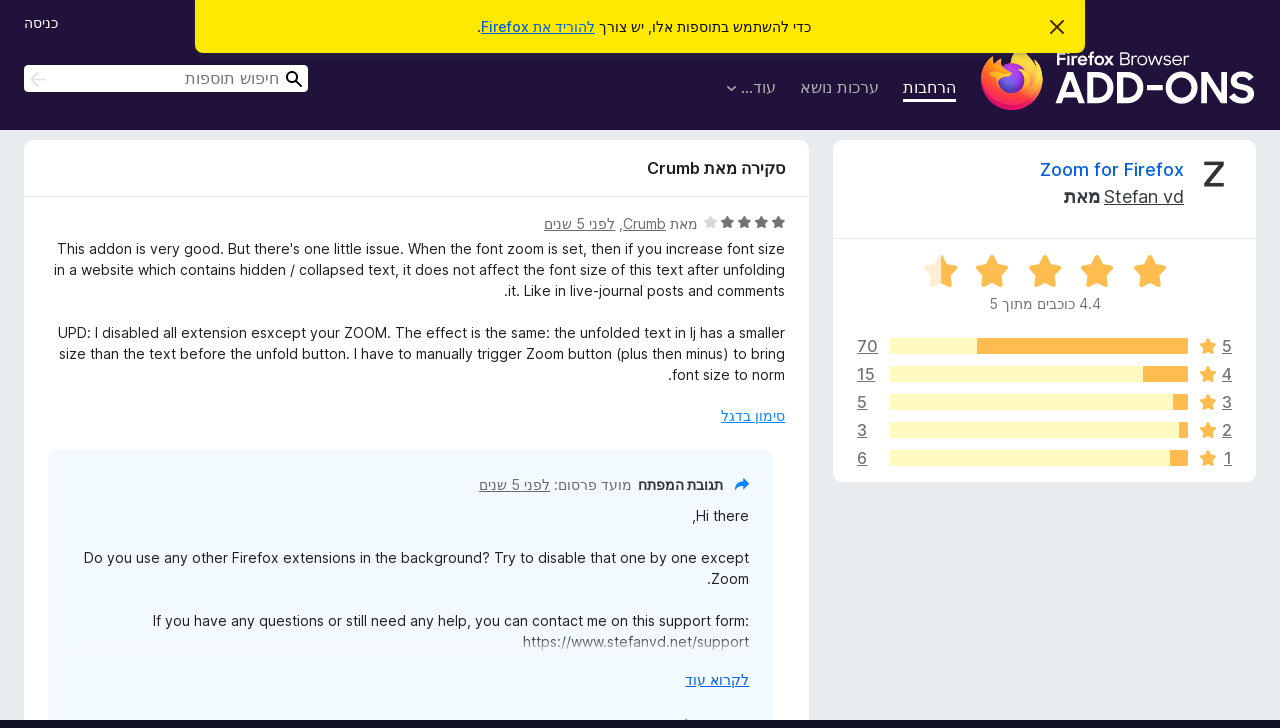

--- FILE ---
content_type: text/html; charset=utf-8
request_url: https://addons.mozilla.org/he/firefox/addon/zoom/reviews/1635377/?utm_content=search&utm_medium=referral&utm_source=addons.mozilla.org
body_size: 13595
content:
<!DOCTYPE html>
<html lang="he" dir="rtl"><head><title data-react-helmet="true">‏סקירות עבור Zoom for Firefox – תוספות עבור Firefox ‏(he)</title><meta charSet="utf-8"/><meta name="viewport" content="width=device-width, initial-scale=1"/><link href="/static-frontend/Inter-roman-subset-en_de_fr_ru_es_pt_pl_it.var.2ce5ad921c3602b1e5370b3c86033681.woff2" crossorigin="anonymous" rel="preload" as="font" type="font/woff2"/><link href="/static-frontend/amo-2c9b371cc4de1aad916e.css" integrity="sha512-xpIl0TE0BdHR7KIMx6yfLd2kiIdWqrmXT81oEQ2j3ierwSeZB5WzmlhM7zJEHvI5XqPZYwMlGu/Pk0f13trpzQ==" crossorigin="anonymous" rel="stylesheet" type="text/css"/><meta data-react-helmet="true" name="description" content="סקירות ודירוגים עבור Zoom for Firefox. ניתן לראות מה משתמשים אחרים חושבים על Zoom for Firefox ובהתאם לכך לבחור אם להוסיף אותו לדפדפן ה־Firefox שלך."/><meta data-react-helmet="true" name="robots" content="noindex, follow"/><link rel="shortcut icon" href="/favicon.ico?v=3"/><link data-react-helmet="true" title="תוספות ל־Firefox" rel="search" type="application/opensearchdescription+xml" href="/he/firefox/opensearch.xml"/></head><body><div id="react-view"><div class="Page-amo"><header class="Header"><div class="Notice Notice-warning GetFirefoxBanner Notice-dismissible"><div class="Notice-icon"></div><div class="Notice-column"><div class="Notice-content"><p class="Notice-text"><span class="GetFirefoxBanner-content">כדי להשתמש בתוספות אלו, יש צורך <a class="Button Button--none GetFirefoxBanner-button" href="https://www.mozilla.org/firefox/download/thanks/?s=direct&amp;utm_campaign=amo-fx-cta&amp;utm_content=banner-download-button&amp;utm_medium=referral&amp;utm_source=addons.mozilla.org">להוריד את Firefox</a>.</span></p></div></div><div class="Notice-dismisser"><button class="Button Button--none Notice-dismisser-button" type="submit"><span class="Icon Icon-inline-content IconXMark Notice-dismisser-icon"><span class="visually-hidden">סגירת הודעה זו</span><svg class="IconXMark-svg" version="1.1" xmlns="http://www.w3.org/2000/svg" xmlns:xlink="http://www.w3.org/1999/xlink"><g class="IconXMark-path" transform="translate(-1.000000, -1.000000)" fill="#0C0C0D"><path d="M1.293,2.707 C1.03304342,2.45592553 0.928787403,2.08412211 1.02030284,1.73449268 C1.11181828,1.38486324 1.38486324,1.11181828 1.73449268,1.02030284 C2.08412211,0.928787403 2.45592553,1.03304342 2.707,1.293 L8,6.586 L13.293,1.293 C13.5440745,1.03304342 13.9158779,0.928787403 14.2655073,1.02030284 C14.6151368,1.11181828 14.8881817,1.38486324 14.9796972,1.73449268 C15.0712126,2.08412211 14.9669566,2.45592553 14.707,2.707 L9.414,8 L14.707,13.293 C15.0859722,13.6853789 15.0805524,14.3090848 14.6948186,14.6948186 C14.3090848,15.0805524 13.6853789,15.0859722 13.293,14.707 L8,9.414 L2.707,14.707 C2.31462111,15.0859722 1.69091522,15.0805524 1.30518142,14.6948186 C0.919447626,14.3090848 0.91402779,13.6853789 1.293,13.293 L6.586,8 L1.293,2.707 Z"></path></g></svg></span></button></div></div><div class="Header-wrapper"><div class="Header-content"><a class="Header-title" href="/he/firefox/"><span class="visually-hidden">תוספות לדפדפן Firefox</span></a></div><ul class="SectionLinks Header-SectionLinks"><li><a class="SectionLinks-link SectionLinks-link-extension SectionLinks-link--active" href="/he/firefox/extensions/">הרחבות</a></li><li><a class="SectionLinks-link SectionLinks-link-theme" href="/he/firefox/themes/">ערכות נושא</a></li><li><div class="DropdownMenu SectionLinks-link SectionLinks-dropdown"><button class="DropdownMenu-button" title="עוד…" type="button" aria-haspopup="true"><span class="DropdownMenu-button-text">עוד…</span><span class="Icon Icon-inverted-caret"></span></button><ul class="DropdownMenu-items" aria-hidden="true" aria-label="submenu"><li class="DropdownMenuItem DropdownMenuItem-section SectionLinks-subheader">עבור Firefox</li><li class="DropdownMenuItem DropdownMenuItem-link"><a class="SectionLinks-dropdownlink" href="/he/firefox/language-tools/">מילונים וחבילות שפה</a></li><li class="DropdownMenuItem DropdownMenuItem-section SectionLinks-subheader">אתרי דפדפנים אחרים</li><li class="DropdownMenuItem DropdownMenuItem-link"><a class="SectionLinks-clientApp-android" data-clientapp="android" href="/he/android/">תוספות עבור Android</a></li></ul></div></li></ul><div class="Header-user-and-external-links"><a class="Button Button--none Header-authenticate-button Header-button Button--micro" href="#login">כניסה</a></div><form action="/he/firefox/search/" class="SearchForm Header-search-form Header-search-form--desktop" method="GET" data-no-csrf="true" role="search"><div class="AutoSearchInput"><label class="AutoSearchInput-label visually-hidden" for="AutoSearchInput-q">חיפוש</label><div class="AutoSearchInput-search-box"><span class="Icon Icon-magnifying-glass AutoSearchInput-icon-magnifying-glass"></span><div role="combobox" aria-haspopup="listbox" aria-owns="react-autowhatever-1" aria-expanded="false"><input type="search" autoComplete="off" aria-autocomplete="list" aria-controls="react-autowhatever-1" class="AutoSearchInput-query" id="AutoSearchInput-q" maxLength="100" minLength="2" name="q" placeholder="חיפוש תוספות" value=""/><div id="react-autowhatever-1" role="listbox"></div></div><button class="AutoSearchInput-submit-button" type="submit"><span class="visually-hidden">חיפוש</span><span class="Icon Icon-arrow"></span></button></div></div></form></div></header><div class="Page-content"><div class="Page Page-not-homepage"><div class="AppBanner"></div><div class="AddonReviewList AddonReviewList--extension"><section class="Card AddonSummaryCard Card--no-footer"><header class="Card-header"><div class="Card-header-text"><div class="AddonSummaryCard-header"><div class="AddonSummaryCard-header-icon"><a href="/he/firefox/addon/zoom/?utm_content=search&amp;utm_medium=referral&amp;utm_source=addons.mozilla.org"><img class="AddonSummaryCard-header-icon-image" src="https://addons.mozilla.org/user-media/addon_icons/597/597624-64.png?modified=1747400216" alt="הסמל של התוספת"/></a></div><div class="AddonSummaryCard-header-text"><h1 class="visually-hidden">סקירות עבור Zoom for Firefox</h1><h1 class="AddonTitle"><a href="/he/firefox/addon/zoom/?utm_content=search&amp;utm_medium=referral&amp;utm_source=addons.mozilla.org">Zoom for Firefox</a><span class="AddonTitle-author"> <a href="/he/firefox/user/5489694/">Stefan vd</a> <!-- -->מאת</span></h1></div></div></div></header><div class="Card-contents"><div class="AddonSummaryCard-overallRatingStars"><div class="Rating Rating--large Rating--yellowStars" title="דירוג 4.4 מתוך 5"><div class="Rating-star Rating-rating-1 Rating-selected-star" title="דירוג 4.4 מתוך 5"></div><div class="Rating-star Rating-rating-2 Rating-selected-star" title="דירוג 4.4 מתוך 5"></div><div class="Rating-star Rating-rating-3 Rating-selected-star" title="דירוג 4.4 מתוך 5"></div><div class="Rating-star Rating-rating-4 Rating-selected-star" title="דירוג 4.4 מתוך 5"></div><div class="Rating-star Rating-rating-5 Rating-half-star" title="דירוג 4.4 מתוך 5"></div><span class="visually-hidden">דירוג 4.4 מתוך 5</span></div><div class="AddonSummaryCard-addonAverage">4.4 כוכבים מתוך 5</div></div><div class="RatingsByStar"><div class="RatingsByStar-graph"><a class="RatingsByStar-row" rel="nofollow" title="קריאת כל 70 הסקירות בדירוג 5 כוכבים" href="/he/firefox/addon/zoom/reviews/?score=5&amp;utm_content=search&amp;utm_medium=referral&amp;utm_source=addons.mozilla.org"><div class="RatingsByStar-star">5<span class="Icon Icon-star-yellow"></span></div></a><a class="RatingsByStar-row" rel="nofollow" title="קריאת כל 70 הסקירות בדירוג 5 כוכבים" href="/he/firefox/addon/zoom/reviews/?score=5&amp;utm_content=search&amp;utm_medium=referral&amp;utm_source=addons.mozilla.org"><div class="RatingsByStar-barContainer"><div class="RatingsByStar-bar RatingsByStar-barFrame"><div class="RatingsByStar-bar RatingsByStar-barValue RatingsByStar-barValue--71pct RatingsByStar-partialBar"></div></div></div></a><a class="RatingsByStar-row" rel="nofollow" title="קריאת כל 70 הסקירות בדירוג 5 כוכבים" href="/he/firefox/addon/zoom/reviews/?score=5&amp;utm_content=search&amp;utm_medium=referral&amp;utm_source=addons.mozilla.org"><div class="RatingsByStar-count">70</div></a><a class="RatingsByStar-row" rel="nofollow" title="קריאת כל 15 הסקירות בדירוג 4 כוכבים" href="/he/firefox/addon/zoom/reviews/?score=4&amp;utm_content=search&amp;utm_medium=referral&amp;utm_source=addons.mozilla.org"><div class="RatingsByStar-star">4<span class="Icon Icon-star-yellow"></span></div></a><a class="RatingsByStar-row" rel="nofollow" title="קריאת כל 15 הסקירות בדירוג 4 כוכבים" href="/he/firefox/addon/zoom/reviews/?score=4&amp;utm_content=search&amp;utm_medium=referral&amp;utm_source=addons.mozilla.org"><div class="RatingsByStar-barContainer"><div class="RatingsByStar-bar RatingsByStar-barFrame"><div class="RatingsByStar-bar RatingsByStar-barValue RatingsByStar-barValue--15pct RatingsByStar-partialBar"></div></div></div></a><a class="RatingsByStar-row" rel="nofollow" title="קריאת כל 15 הסקירות בדירוג 4 כוכבים" href="/he/firefox/addon/zoom/reviews/?score=4&amp;utm_content=search&amp;utm_medium=referral&amp;utm_source=addons.mozilla.org"><div class="RatingsByStar-count">15</div></a><a class="RatingsByStar-row" rel="nofollow" title="קריאת כל 5 הסקירות בדירוג 3 כוכבים" href="/he/firefox/addon/zoom/reviews/?score=3&amp;utm_content=search&amp;utm_medium=referral&amp;utm_source=addons.mozilla.org"><div class="RatingsByStar-star">3<span class="Icon Icon-star-yellow"></span></div></a><a class="RatingsByStar-row" rel="nofollow" title="קריאת כל 5 הסקירות בדירוג 3 כוכבים" href="/he/firefox/addon/zoom/reviews/?score=3&amp;utm_content=search&amp;utm_medium=referral&amp;utm_source=addons.mozilla.org"><div class="RatingsByStar-barContainer"><div class="RatingsByStar-bar RatingsByStar-barFrame"><div class="RatingsByStar-bar RatingsByStar-barValue RatingsByStar-barValue--5pct RatingsByStar-partialBar"></div></div></div></a><a class="RatingsByStar-row" rel="nofollow" title="קריאת כל 5 הסקירות בדירוג 3 כוכבים" href="/he/firefox/addon/zoom/reviews/?score=3&amp;utm_content=search&amp;utm_medium=referral&amp;utm_source=addons.mozilla.org"><div class="RatingsByStar-count">5</div></a><a class="RatingsByStar-row" rel="nofollow" title="קריאת כל 3 הסקירות בדירוג 2 כוכבים" href="/he/firefox/addon/zoom/reviews/?score=2&amp;utm_content=search&amp;utm_medium=referral&amp;utm_source=addons.mozilla.org"><div class="RatingsByStar-star">2<span class="Icon Icon-star-yellow"></span></div></a><a class="RatingsByStar-row" rel="nofollow" title="קריאת כל 3 הסקירות בדירוג 2 כוכבים" href="/he/firefox/addon/zoom/reviews/?score=2&amp;utm_content=search&amp;utm_medium=referral&amp;utm_source=addons.mozilla.org"><div class="RatingsByStar-barContainer"><div class="RatingsByStar-bar RatingsByStar-barFrame"><div class="RatingsByStar-bar RatingsByStar-barValue RatingsByStar-barValue--3pct RatingsByStar-partialBar"></div></div></div></a><a class="RatingsByStar-row" rel="nofollow" title="קריאת כל 3 הסקירות בדירוג 2 כוכבים" href="/he/firefox/addon/zoom/reviews/?score=2&amp;utm_content=search&amp;utm_medium=referral&amp;utm_source=addons.mozilla.org"><div class="RatingsByStar-count">3</div></a><a class="RatingsByStar-row" rel="nofollow" title="קריאת כל 6 הסקירות בדירוג כוכב אחד" href="/he/firefox/addon/zoom/reviews/?score=1&amp;utm_content=search&amp;utm_medium=referral&amp;utm_source=addons.mozilla.org"><div class="RatingsByStar-star">1<span class="Icon Icon-star-yellow"></span></div></a><a class="RatingsByStar-row" rel="nofollow" title="קריאת כל 6 הסקירות בדירוג כוכב אחד" href="/he/firefox/addon/zoom/reviews/?score=1&amp;utm_content=search&amp;utm_medium=referral&amp;utm_source=addons.mozilla.org"><div class="RatingsByStar-barContainer"><div class="RatingsByStar-bar RatingsByStar-barFrame"><div class="RatingsByStar-bar RatingsByStar-barValue RatingsByStar-barValue--6pct RatingsByStar-partialBar"></div></div></div></a><a class="RatingsByStar-row" rel="nofollow" title="קריאת כל 6 הסקירות בדירוג כוכב אחד" href="/he/firefox/addon/zoom/reviews/?score=1&amp;utm_content=search&amp;utm_medium=referral&amp;utm_source=addons.mozilla.org"><div class="RatingsByStar-count">6</div></a></div></div></div></section><div class="AddonReviewList-reviews"><div class="FeaturedAddonReview"><section class="Card FeaturedAddonReview-card Card--no-footer"><header class="Card-header"><div class="Card-header-text">סקירה מאת Crumb</div></header><div class="Card-contents"><div class="AddonReviewCard AddonReviewCard-viewOnly"><div class="AddonReviewCard-container"><div class="UserReview"><div class="UserReview-byLine"><div class="Rating Rating--small" title="דירוג 4 מתוך 5"><div class="Rating-star Rating-rating-1 Rating-selected-star" title="דירוג 4 מתוך 5"></div><div class="Rating-star Rating-rating-2 Rating-selected-star" title="דירוג 4 מתוך 5"></div><div class="Rating-star Rating-rating-3 Rating-selected-star" title="דירוג 4 מתוך 5"></div><div class="Rating-star Rating-rating-4 Rating-selected-star" title="דירוג 4 מתוך 5"></div><div class="Rating-star Rating-rating-5" title="דירוג 4 מתוך 5"></div><span class="visually-hidden">דירוג 4 מתוך 5</span></div><span class="AddonReviewCard-authorByLine">מאת <a href="/he/firefox/user/10421522/">Crumb</a>, ‏<a title="9 דצמ׳ 2020 08:53" href="/he/firefox/addon/zoom/reviews/1635377/?utm_content=search&amp;utm_medium=referral&amp;utm_source=addons.mozilla.org">לפני 5 שנים</a></span></div><section class="Card ShowMoreCard UserReview-body ShowMoreCard--expanded Card--no-style Card--no-header Card--no-footer"><div class="Card-contents"><div class="ShowMoreCard-contents"><div>This addon is very good. But there's one little issue. When the font zoom is set, then if you increase font size in a website which contains hidden / collapsed text, it does not affect the font size of this text after unfolding it. Like in live-journal posts and comments.<br><br>UPD: I disabled all extension esxcept your ZOOM. The effect is the same: the unfolded text in lj has a smaller size than the text before the unfold button. I have to manually trigger Zoom button (plus then minus) to bring font size to norm.</div></div></div></section><div class="AddonReviewCard-allControls"><div><button aria-describedby="flag-review-TooltipMenu" class="TooltipMenu-opener AddonReviewCard-control FlagReviewMenu-menu" title="סימון בדגל סקירה זו" type="button">סימון בדגל</button></div></div></div></div><div class="AddonReviewCard-reply"><div class="AddonReviewCard AddonReviewCard-isReply AddonReviewCard-viewOnly"><div class="AddonReviewCard-container"><div class="UserReview"><div class="UserReview-byLine"><h4 class="UserReview-reply-header"><span class="Icon Icon-reply-arrow"></span>תגובת המפתח</h4><span class="">מועד פרסום: <a title="11 דצמ׳ 2020 10:07" href="/he/firefox/addon/zoom/reviews/1636365/?utm_content=search&amp;utm_medium=referral&amp;utm_source=addons.mozilla.org">לפני 5 שנים</a></span></div><section class="Card ShowMoreCard UserReview-body ShowMoreCard--expanded Card--no-style Card--no-header Card--no-footer"><div class="Card-contents"><div class="ShowMoreCard-contents"><div>Hi there,<br><br>Do you use any other Firefox extensions in the background? Try to disable that one by one except Zoom.<br><br>If you have any questions or still need any help, you can contact me on this support form: https://www.stefanvd.net/support<br>I am happy to help you.<br><br>Thanks,</div></div></div></section><div class="AddonReviewCard-allControls"><div><button aria-describedby="flag-review-TooltipMenu" class="TooltipMenu-opener AddonReviewCard-control FlagReviewMenu-menu" title="סימון בדגל תגובת מפתח זו" type="button">סימון בדגל</button></div></div></div></div></div></div></div></div></section></div><section class="Card CardList AddonReviewList-reviews-listing Card--no-footer"><header class="Card-header"><div class="Card-header-text"><div class="AddonReviewList-cardListHeader"><div class="AddonReviewList-reviewCount"><span class="LoadingText LoadingText--delay-3 LoadingText--width-40" role="alert" aria-busy="true"></span></div><div class="AddonReviewList-filterByScore"><select class="Select AddonReviewList-filterByScoreSelector"><option value="SHOW_ALL_REVIEWS" selected="">הצגת כל הסקירות</option><option value="5">הצגת סקירות בדירוג 5 כוכבים בלבד</option><option value="4">הצגת סקירות בדירוג 4 כוכבים בלבד</option><option value="3">הצגת סקירות בדירוג 3 כוכבים בלבד</option><option value="2">הצגת סקירות בדירוג 2 כוכבים בלבד</option><option value="1">הצגת סקירות בדירוג כוכב אחד בלבד</option></select></div></div></div></header><div class="Card-contents"><ul><li><div class="AddonReviewCard AddonReviewCard-viewOnly"><div class="AddonReviewCard-container"><div class="UserReview"><div class="UserReview-byLine"><span class="LoadingText LoadingText--delay-2 LoadingText--width-20" role="alert" aria-busy="true"></span></div><section class="Card ShowMoreCard UserReview-body ShowMoreCard--expanded Card--no-style Card--no-header Card--no-footer"><div class="Card-contents"><div class="ShowMoreCard-contents"><div><span class="LoadingText LoadingText--delay-1 LoadingText--width-20" role="alert" aria-busy="true"></span></div></div></div></section><div class="AddonReviewCard-allControls"></div></div></div></div></li><li><div class="AddonReviewCard AddonReviewCard-viewOnly"><div class="AddonReviewCard-container"><div class="UserReview"><div class="UserReview-byLine"><span class="LoadingText LoadingText--delay-1 LoadingText--width-100" role="alert" aria-busy="true"></span></div><section class="Card ShowMoreCard UserReview-body ShowMoreCard--expanded Card--no-style Card--no-header Card--no-footer"><div class="Card-contents"><div class="ShowMoreCard-contents"><div><span class="LoadingText LoadingText--delay-2 LoadingText--width-80" role="alert" aria-busy="true"></span></div></div></div></section><div class="AddonReviewCard-allControls"></div></div></div></div></li><li><div class="AddonReviewCard AddonReviewCard-viewOnly"><div class="AddonReviewCard-container"><div class="UserReview"><div class="UserReview-byLine"><span class="LoadingText LoadingText--delay-1 LoadingText--width-60" role="alert" aria-busy="true"></span></div><section class="Card ShowMoreCard UserReview-body ShowMoreCard--expanded Card--no-style Card--no-header Card--no-footer"><div class="Card-contents"><div class="ShowMoreCard-contents"><div><span class="LoadingText LoadingText--delay-2 LoadingText--width-60" role="alert" aria-busy="true"></span></div></div></div></section><div class="AddonReviewCard-allControls"></div></div></div></div></li><li><div class="AddonReviewCard AddonReviewCard-viewOnly"><div class="AddonReviewCard-container"><div class="UserReview"><div class="UserReview-byLine"><span class="LoadingText LoadingText--delay-2 LoadingText--width-60" role="alert" aria-busy="true"></span></div><section class="Card ShowMoreCard UserReview-body ShowMoreCard--expanded Card--no-style Card--no-header Card--no-footer"><div class="Card-contents"><div class="ShowMoreCard-contents"><div><span class="LoadingText LoadingText--delay-1 LoadingText--width-60" role="alert" aria-busy="true"></span></div></div></div></section><div class="AddonReviewCard-allControls"></div></div></div></div></li><li><div class="AddonReviewCard AddonReviewCard-viewOnly"><div class="AddonReviewCard-container"><div class="UserReview"><div class="UserReview-byLine"><span class="LoadingText LoadingText--delay-3 LoadingText--width-40" role="alert" aria-busy="true"></span></div><section class="Card ShowMoreCard UserReview-body ShowMoreCard--expanded Card--no-style Card--no-header Card--no-footer"><div class="Card-contents"><div class="ShowMoreCard-contents"><div><span class="LoadingText LoadingText--delay-2 LoadingText--width-100" role="alert" aria-busy="true"></span></div></div></div></section><div class="AddonReviewCard-allControls"></div></div></div></div></li><li><div class="AddonReviewCard AddonReviewCard-viewOnly"><div class="AddonReviewCard-container"><div class="UserReview"><div class="UserReview-byLine"><span class="LoadingText LoadingText--delay-1 LoadingText--width-80" role="alert" aria-busy="true"></span></div><section class="Card ShowMoreCard UserReview-body ShowMoreCard--expanded Card--no-style Card--no-header Card--no-footer"><div class="Card-contents"><div class="ShowMoreCard-contents"><div><span class="LoadingText LoadingText--delay-3 LoadingText--width-60" role="alert" aria-busy="true"></span></div></div></div></section><div class="AddonReviewCard-allControls"></div></div></div></div></li><li><div class="AddonReviewCard AddonReviewCard-viewOnly"><div class="AddonReviewCard-container"><div class="UserReview"><div class="UserReview-byLine"><span class="LoadingText LoadingText--delay-2 LoadingText--width-60" role="alert" aria-busy="true"></span></div><section class="Card ShowMoreCard UserReview-body ShowMoreCard--expanded Card--no-style Card--no-header Card--no-footer"><div class="Card-contents"><div class="ShowMoreCard-contents"><div><span class="LoadingText LoadingText--delay-2 LoadingText--width-60" role="alert" aria-busy="true"></span></div></div></div></section><div class="AddonReviewCard-allControls"></div></div></div></div></li><li><div class="AddonReviewCard AddonReviewCard-viewOnly"><div class="AddonReviewCard-container"><div class="UserReview"><div class="UserReview-byLine"><span class="LoadingText LoadingText--delay-3 LoadingText--width-80" role="alert" aria-busy="true"></span></div><section class="Card ShowMoreCard UserReview-body ShowMoreCard--expanded Card--no-style Card--no-header Card--no-footer"><div class="Card-contents"><div class="ShowMoreCard-contents"><div><span class="LoadingText LoadingText--delay-2 LoadingText--width-20" role="alert" aria-busy="true"></span></div></div></div></section><div class="AddonReviewCard-allControls"></div></div></div></div></li><li><div class="AddonReviewCard AddonReviewCard-viewOnly"><div class="AddonReviewCard-container"><div class="UserReview"><div class="UserReview-byLine"><span class="LoadingText LoadingText--delay-1 LoadingText--width-80" role="alert" aria-busy="true"></span></div><section class="Card ShowMoreCard UserReview-body ShowMoreCard--expanded Card--no-style Card--no-header Card--no-footer"><div class="Card-contents"><div class="ShowMoreCard-contents"><div><span class="LoadingText LoadingText--delay-2 LoadingText--width-60" role="alert" aria-busy="true"></span></div></div></div></section><div class="AddonReviewCard-allControls"></div></div></div></div></li><li><div class="AddonReviewCard AddonReviewCard-viewOnly"><div class="AddonReviewCard-container"><div class="UserReview"><div class="UserReview-byLine"><span class="LoadingText LoadingText--delay-2 LoadingText--width-40" role="alert" aria-busy="true"></span></div><section class="Card ShowMoreCard UserReview-body ShowMoreCard--expanded Card--no-style Card--no-header Card--no-footer"><div class="Card-contents"><div class="ShowMoreCard-contents"><div><span class="LoadingText LoadingText--delay-3 LoadingText--width-60" role="alert" aria-busy="true"></span></div></div></div></section><div class="AddonReviewCard-allControls"></div></div></div></div></li><li><div class="AddonReviewCard AddonReviewCard-viewOnly"><div class="AddonReviewCard-container"><div class="UserReview"><div class="UserReview-byLine"><span class="LoadingText LoadingText--delay-2 LoadingText--width-40" role="alert" aria-busy="true"></span></div><section class="Card ShowMoreCard UserReview-body ShowMoreCard--expanded Card--no-style Card--no-header Card--no-footer"><div class="Card-contents"><div class="ShowMoreCard-contents"><div><span class="LoadingText LoadingText--delay-2 LoadingText--width-40" role="alert" aria-busy="true"></span></div></div></div></section><div class="AddonReviewCard-allControls"></div></div></div></div></li><li><div class="AddonReviewCard AddonReviewCard-viewOnly"><div class="AddonReviewCard-container"><div class="UserReview"><div class="UserReview-byLine"><span class="LoadingText LoadingText--delay-3 LoadingText--width-60" role="alert" aria-busy="true"></span></div><section class="Card ShowMoreCard UserReview-body ShowMoreCard--expanded Card--no-style Card--no-header Card--no-footer"><div class="Card-contents"><div class="ShowMoreCard-contents"><div><span class="LoadingText LoadingText--delay-1 LoadingText--width-20" role="alert" aria-busy="true"></span></div></div></div></section><div class="AddonReviewCard-allControls"></div></div></div></div></li><li><div class="AddonReviewCard AddonReviewCard-viewOnly"><div class="AddonReviewCard-container"><div class="UserReview"><div class="UserReview-byLine"><span class="LoadingText LoadingText--delay-2 LoadingText--width-20" role="alert" aria-busy="true"></span></div><section class="Card ShowMoreCard UserReview-body ShowMoreCard--expanded Card--no-style Card--no-header Card--no-footer"><div class="Card-contents"><div class="ShowMoreCard-contents"><div><span class="LoadingText LoadingText--delay-2 LoadingText--width-60" role="alert" aria-busy="true"></span></div></div></div></section><div class="AddonReviewCard-allControls"></div></div></div></div></li><li><div class="AddonReviewCard AddonReviewCard-viewOnly"><div class="AddonReviewCard-container"><div class="UserReview"><div class="UserReview-byLine"><span class="LoadingText LoadingText--delay-3 LoadingText--width-20" role="alert" aria-busy="true"></span></div><section class="Card ShowMoreCard UserReview-body ShowMoreCard--expanded Card--no-style Card--no-header Card--no-footer"><div class="Card-contents"><div class="ShowMoreCard-contents"><div><span class="LoadingText LoadingText--delay-1 LoadingText--width-40" role="alert" aria-busy="true"></span></div></div></div></section><div class="AddonReviewCard-allControls"></div></div></div></div></li><li><div class="AddonReviewCard AddonReviewCard-viewOnly"><div class="AddonReviewCard-container"><div class="UserReview"><div class="UserReview-byLine"><span class="LoadingText LoadingText--delay-3 LoadingText--width-60" role="alert" aria-busy="true"></span></div><section class="Card ShowMoreCard UserReview-body ShowMoreCard--expanded Card--no-style Card--no-header Card--no-footer"><div class="Card-contents"><div class="ShowMoreCard-contents"><div><span class="LoadingText LoadingText--delay-2 LoadingText--width-40" role="alert" aria-busy="true"></span></div></div></div></section><div class="AddonReviewCard-allControls"></div></div></div></div></li><li><div class="AddonReviewCard AddonReviewCard-viewOnly"><div class="AddonReviewCard-container"><div class="UserReview"><div class="UserReview-byLine"><span class="LoadingText LoadingText--delay-1 LoadingText--width-80" role="alert" aria-busy="true"></span></div><section class="Card ShowMoreCard UserReview-body ShowMoreCard--expanded Card--no-style Card--no-header Card--no-footer"><div class="Card-contents"><div class="ShowMoreCard-contents"><div><span class="LoadingText LoadingText--delay-1 LoadingText--width-40" role="alert" aria-busy="true"></span></div></div></div></section><div class="AddonReviewCard-allControls"></div></div></div></div></li><li><div class="AddonReviewCard AddonReviewCard-viewOnly"><div class="AddonReviewCard-container"><div class="UserReview"><div class="UserReview-byLine"><span class="LoadingText LoadingText--delay-3 LoadingText--width-80" role="alert" aria-busy="true"></span></div><section class="Card ShowMoreCard UserReview-body ShowMoreCard--expanded Card--no-style Card--no-header Card--no-footer"><div class="Card-contents"><div class="ShowMoreCard-contents"><div><span class="LoadingText LoadingText--delay-1 LoadingText--width-20" role="alert" aria-busy="true"></span></div></div></div></section><div class="AddonReviewCard-allControls"></div></div></div></div></li><li><div class="AddonReviewCard AddonReviewCard-viewOnly"><div class="AddonReviewCard-container"><div class="UserReview"><div class="UserReview-byLine"><span class="LoadingText LoadingText--delay-2 LoadingText--width-100" role="alert" aria-busy="true"></span></div><section class="Card ShowMoreCard UserReview-body ShowMoreCard--expanded Card--no-style Card--no-header Card--no-footer"><div class="Card-contents"><div class="ShowMoreCard-contents"><div><span class="LoadingText LoadingText--delay-2 LoadingText--width-20" role="alert" aria-busy="true"></span></div></div></div></section><div class="AddonReviewCard-allControls"></div></div></div></div></li><li><div class="AddonReviewCard AddonReviewCard-viewOnly"><div class="AddonReviewCard-container"><div class="UserReview"><div class="UserReview-byLine"><span class="LoadingText LoadingText--delay-1 LoadingText--width-80" role="alert" aria-busy="true"></span></div><section class="Card ShowMoreCard UserReview-body ShowMoreCard--expanded Card--no-style Card--no-header Card--no-footer"><div class="Card-contents"><div class="ShowMoreCard-contents"><div><span class="LoadingText LoadingText--delay-1 LoadingText--width-20" role="alert" aria-busy="true"></span></div></div></div></section><div class="AddonReviewCard-allControls"></div></div></div></div></li><li><div class="AddonReviewCard AddonReviewCard-viewOnly"><div class="AddonReviewCard-container"><div class="UserReview"><div class="UserReview-byLine"><span class="LoadingText LoadingText--delay-3 LoadingText--width-60" role="alert" aria-busy="true"></span></div><section class="Card ShowMoreCard UserReview-body ShowMoreCard--expanded Card--no-style Card--no-header Card--no-footer"><div class="Card-contents"><div class="ShowMoreCard-contents"><div><span class="LoadingText LoadingText--delay-1 LoadingText--width-40" role="alert" aria-busy="true"></span></div></div></div></section><div class="AddonReviewCard-allControls"></div></div></div></div></li><li><div class="AddonReviewCard AddonReviewCard-viewOnly"><div class="AddonReviewCard-container"><div class="UserReview"><div class="UserReview-byLine"><span class="LoadingText LoadingText--delay-3 LoadingText--width-60" role="alert" aria-busy="true"></span></div><section class="Card ShowMoreCard UserReview-body ShowMoreCard--expanded Card--no-style Card--no-header Card--no-footer"><div class="Card-contents"><div class="ShowMoreCard-contents"><div><span class="LoadingText LoadingText--delay-2 LoadingText--width-40" role="alert" aria-busy="true"></span></div></div></div></section><div class="AddonReviewCard-allControls"></div></div></div></div></li><li><div class="AddonReviewCard AddonReviewCard-viewOnly"><div class="AddonReviewCard-container"><div class="UserReview"><div class="UserReview-byLine"><span class="LoadingText LoadingText--delay-3 LoadingText--width-80" role="alert" aria-busy="true"></span></div><section class="Card ShowMoreCard UserReview-body ShowMoreCard--expanded Card--no-style Card--no-header Card--no-footer"><div class="Card-contents"><div class="ShowMoreCard-contents"><div><span class="LoadingText LoadingText--delay-2 LoadingText--width-40" role="alert" aria-busy="true"></span></div></div></div></section><div class="AddonReviewCard-allControls"></div></div></div></div></li><li><div class="AddonReviewCard AddonReviewCard-viewOnly"><div class="AddonReviewCard-container"><div class="UserReview"><div class="UserReview-byLine"><span class="LoadingText LoadingText--delay-1 LoadingText--width-80" role="alert" aria-busy="true"></span></div><section class="Card ShowMoreCard UserReview-body ShowMoreCard--expanded Card--no-style Card--no-header Card--no-footer"><div class="Card-contents"><div class="ShowMoreCard-contents"><div><span class="LoadingText LoadingText--delay-1 LoadingText--width-100" role="alert" aria-busy="true"></span></div></div></div></section><div class="AddonReviewCard-allControls"></div></div></div></div></li><li><div class="AddonReviewCard AddonReviewCard-viewOnly"><div class="AddonReviewCard-container"><div class="UserReview"><div class="UserReview-byLine"><span class="LoadingText LoadingText--delay-1 LoadingText--width-40" role="alert" aria-busy="true"></span></div><section class="Card ShowMoreCard UserReview-body ShowMoreCard--expanded Card--no-style Card--no-header Card--no-footer"><div class="Card-contents"><div class="ShowMoreCard-contents"><div><span class="LoadingText LoadingText--delay-2 LoadingText--width-40" role="alert" aria-busy="true"></span></div></div></div></section><div class="AddonReviewCard-allControls"></div></div></div></div></li><li><div class="AddonReviewCard AddonReviewCard-viewOnly"><div class="AddonReviewCard-container"><div class="UserReview"><div class="UserReview-byLine"><span class="LoadingText LoadingText--delay-3 LoadingText--width-40" role="alert" aria-busy="true"></span></div><section class="Card ShowMoreCard UserReview-body ShowMoreCard--expanded Card--no-style Card--no-header Card--no-footer"><div class="Card-contents"><div class="ShowMoreCard-contents"><div><span class="LoadingText LoadingText--delay-2 LoadingText--width-100" role="alert" aria-busy="true"></span></div></div></div></section><div class="AddonReviewCard-allControls"></div></div></div></div></li></ul></div></section></div></div></div></div><footer class="Footer"><div class="Footer-wrapper"><div class="Footer-mozilla-link-wrapper"><a class="Footer-mozilla-link" href="https://mozilla.org/" title="מעבר לדף הבית של Mozilla"><span class="Icon Icon-mozilla Footer-mozilla-logo"><span class="visually-hidden">מעבר לדף הבית של Mozilla</span></span></a></div><section class="Footer-amo-links"><h4 class="Footer-links-header"><a href="/he/firefox/">תוספות</a></h4><ul class="Footer-links"><li><a href="/he/about">על אודות</a></li><li><a class="Footer-blog-link" href="/blog/">בלוג התוספות של Firefox</a></li><li><a class="Footer-extension-workshop-link" href="https://extensionworkshop.com/?utm_content=footer-link&amp;utm_medium=referral&amp;utm_source=addons.mozilla.org">Extension Workshop</a></li><li><a href="/he/developers/">מרכז המפתחים</a></li><li><a class="Footer-developer-policies-link" href="https://extensionworkshop.com/documentation/publish/add-on-policies/?utm_medium=photon-footer&amp;utm_source=addons.mozilla.org">מדיניות למפתחים</a></li><li><a class="Footer-community-blog-link" href="https://blog.mozilla.com/addons?utm_content=footer-link&amp;utm_medium=referral&amp;utm_source=addons.mozilla.org">בלוג קהילה</a></li><li><a href="https://discourse.mozilla-community.org/c/add-ons">פורום</a></li><li><a class="Footer-bug-report-link" href="https://developer.mozilla.org/docs/Mozilla/Add-ons/Contact_us">דיווח על תקלה</a></li><li><a href="/he/review_guide">מדריך סקירה</a></li></ul></section><section class="Footer-browsers-links"><h4 class="Footer-links-header">דפדפנים</h4><ul class="Footer-links"><li><a class="Footer-desktop-link" href="https://www.mozilla.org/firefox/new/?utm_content=footer-link&amp;utm_medium=referral&amp;utm_source=addons.mozilla.org">Desktop</a></li><li><a class="Footer-mobile-link" href="https://www.mozilla.org/firefox/mobile/?utm_content=footer-link&amp;utm_medium=referral&amp;utm_source=addons.mozilla.org">Mobile</a></li><li><a class="Footer-enterprise-link" href="https://www.mozilla.org/firefox/enterprise/?utm_content=footer-link&amp;utm_medium=referral&amp;utm_source=addons.mozilla.org">Enterprise</a></li></ul></section><section class="Footer-product-links"><h4 class="Footer-links-header">מוצרים</h4><ul class="Footer-links"><li><a class="Footer-browsers-link" href="https://www.mozilla.org/firefox/browsers/?utm_content=footer-link&amp;utm_medium=referral&amp;utm_source=addons.mozilla.org">Browsers</a></li><li><a class="Footer-vpn-link" href="https://www.mozilla.org/products/vpn/?utm_content=footer-link&amp;utm_medium=referral&amp;utm_source=addons.mozilla.org#pricing">VPN</a></li><li><a class="Footer-relay-link" href="https://relay.firefox.com/?utm_content=footer-link&amp;utm_medium=referral&amp;utm_source=addons.mozilla.org">Relay</a></li><li><a class="Footer-monitor-link" href="https://monitor.firefox.com/?utm_content=footer-link&amp;utm_medium=referral&amp;utm_source=addons.mozilla.org">Monitor</a></li><li><a class="Footer-pocket-link" href="https://getpocket.com?utm_content=footer-link&amp;utm_medium=referral&amp;utm_source=addons.mozilla.org">Pocket</a></li></ul><ul class="Footer-links Footer-links-social"><li class="Footer-link-social"><a href="https://bsky.app/profile/firefox.com"><span class="Icon Icon-bluesky"><span class="visually-hidden">Bluesky (@firefox.com)</span></span></a></li><li class="Footer-link-social"><a href="https://www.instagram.com/firefox/"><span class="Icon Icon-instagram"><span class="visually-hidden">Instagram (Firefox)</span></span></a></li><li class="Footer-link-social"><a href="https://www.youtube.com/firefoxchannel"><span class="Icon Icon-youtube"><span class="visually-hidden">YouTube (firefoxchannel)</span></span></a></li></ul></section><ul class="Footer-legal-links"><li><a class="Footer-privacy-link" href="https://www.mozilla.org/privacy/websites/">פרטיות</a></li><li><a class="Footer-cookies-link" href="https://www.mozilla.org/privacy/websites/">עוגיות</a></li><li><a class="Footer-legal-link" href="https://www.mozilla.org/about/legal/amo-policies/">מידע משפטי</a></li></ul><p class="Footer-copyright">למעט היכן ש<a href="https://www.mozilla.org/en-US/about/legal/">צוין</a> אחרת, התוכן באתר זה מוגש בכפוף ל<a href="https://creativecommons.org/licenses/by-sa/3.0/">גרסה 3.0 של הרשיון Creative Commons Attribution Share-Alike</a> או כל גרסה עדכנית יותר.</p><div class="Footer-language-picker"><div class="LanguagePicker"><label for="lang-picker" class="LanguagePicker-header">שינוי שפה</label><select class="LanguagePicker-selector" id="lang-picker"><option value="cs">Čeština</option><option value="de">Deutsch</option><option value="dsb">Dolnoserbšćina</option><option value="el">Ελληνικά</option><option value="en-CA">English (Canadian)</option><option value="en-GB">English (British)</option><option value="en-US">English (US)</option><option value="es-AR">Español (de Argentina)</option><option value="es-CL">Español (de Chile)</option><option value="es-ES">Español (de España)</option><option value="es-MX">Español (de México)</option><option value="fi">suomi</option><option value="fr">Français</option><option value="fur">Furlan</option><option value="fy-NL">Frysk</option><option value="he" selected="">עברית</option><option value="hr">Hrvatski</option><option value="hsb">Hornjoserbsce</option><option value="hu">magyar</option><option value="ia">Interlingua</option><option value="it">Italiano</option><option value="ja">日本語</option><option value="ka">ქართული</option><option value="kab">Taqbaylit</option><option value="ko">한국어</option><option value="nb-NO">Norsk bokmål</option><option value="nl">Nederlands</option><option value="nn-NO">Norsk nynorsk</option><option value="pl">Polski</option><option value="pt-BR">Português (do Brasil)</option><option value="pt-PT">Português (Europeu)</option><option value="ro">Română</option><option value="ru">Русский</option><option value="sk">slovenčina</option><option value="sl">Slovenščina</option><option value="sq">Shqip</option><option value="sv-SE">Svenska</option><option value="tr">Türkçe</option><option value="uk">Українська</option><option value="vi">Tiếng Việt</option><option value="zh-CN">中文 (简体)</option><option value="zh-TW">正體中文 (繁體)</option></select></div></div></div></footer></div></div><script type="application/json" id="redux-store-state">{"abuse":{"byGUID":{},"loading":false},"addons":{"byID":{"597624":{"authors":[{"id":5489694,"name":"Stefan vd","url":"https:\u002F\u002Faddons.mozilla.org\u002Fhe\u002Ffirefox\u002Fuser\u002F5489694\u002F","username":"Stefanvd","picture_url":"https:\u002F\u002Faddons.mozilla.org\u002Fuser-media\u002Fuserpics\u002F94\u002F9694\u002F5489694\u002F5489694.png?modified=1695302235"}],"average_daily_users":6375,"categories":["web-development","appearance"],"contributions_url":{"url":"https:\u002F\u002Fpaypal.me\u002Fturnoffthelights?utm_content=product-page-contribute&utm_medium=referral&utm_source=addons.mozilla.org","outgoing":"https:\u002F\u002Fprod.outgoing.prod.webservices.mozgcp.net\u002Fv1\u002Ffd7bf86aa8263b0d6d63f251a697118f07186c0c5c434d2690b076c89917ba52\u002Fhttps%3A\u002F\u002Fpaypal.me\u002Fturnoffthelights%3Futm_content=product-page-contribute&utm_medium=referral&utm_source=addons.mozilla.org"},"created":"2015-03-24T15:08:54Z","default_locale":"en-US","description":"Zoom in or out on web content using the zoom button and mouse scroll wheel for more comfortable reading. That to each percent value.\nIt helps you to zoom easily in and out a web page. Thanks to the slider and the zoom buttons. It's the number one and best magnifying browser extension to customize the zoom value of that web page.\n\nZoom is a lightweight and useful add-in designed to get a perfect zoom experience. And if you have a bad vision (eye problem), or Lazy eye, or amblyopia. You can improve your vision on the current website with the Zoom browser extension. Increase the zoom slider to choose your best zoom scale.\n\nA few great features in this browser extension:\n✔ Zoom with a slider\nThe best way to zoom perfectly in on a web page is to use a slider. You can change the zoom factor from 1 up to 400.\n\n✔ Scroll and Zoom\nWhen you click on the Z button and scroll up or down with your mouse. Zoom will automatically change LIVE that web page.\n\n✔ Zoom all together In\u002FOut\nIf you enable this option in the Zoom options page, it will zoom in\u002Fout on all the open web pages.\n\n✔ Save website Zoom value\nThis saves automatically the current zoom value of this website. So when you come later back to that website, it restores zoom value since you left the site.\nAs a user, you can always set it back to default zoom, by clicking on the \"Reset\" button.\n\n✔ Zoom Engine\nYou as a user can choose what zoom engine you want to use. You can use the default browser zoom engine or the CSS website style zoom. That's smoother and enjoyable.\nOr you even can choose the \"font-size\" engine, this will increase or decrease only the text on that website.\n\n✔ Manage all the Zoom for each website (domain and web page level)\nIn the options page, you can easily edit or remove the zoom value of that website.\n\n✔ Option to display the Zoom value percent number in the Z button as a badge\n\n✔ Option to display the right-click menu with the necessary zoom percentages\n\n✔ Option to hold your mouse click and scroll to zoom in or out the current page\n\n✔ Option to see the circle or square magnifying glass around your mouse cursor\n\n✔ Set default zoom ratio and zoom step\n\n✔ Video and the web\nThis is one of the important browser extension also to improve your video entertainment. It zooms in the web page but it increases also the size of the video player example on YouTube™ and HTML5 video. And you can use the most popular Turn Off the Lights extension to dims the part around the video player.\n\n✔ An accessibility option to see a larger popup window\n\nProject Information:\n\u003Ca href=\"https:\u002F\u002Fprod.outgoing.prod.webservices.mozgcp.net\u002Fv1\u002F115ac69217f17e767820b3a04f88451668fe0dd8eb083bd0b3f0ef0c642ad461\u002Fhttps%3A\u002F\u002Fwww.stefanvd.net\u002Fproject\u002Fzoom\u002Fbrowser\u002F\" rel=\"nofollow\"\u003Ehttps:\u002F\u002Fwww.stefanvd.net\u002Fproject\u002Fzoom\u002Fbrowser\u002F\u003C\u002Fa\u003E\n\nRequired Permissions:\n\"contextMenus\":\nThis to add all the Zoom percentage level in the web browser context menu.\n\n\"tabs\":\nThis is needed for the following features: to show you the welcome and guide page, manage the zoom on all the open tabs, and to open the Options page.\n\n\"storage\":\nThis to save the settings on your local computer, and to sync it to your web browser account.\n\n\"&lt;all_urls&gt;\":\nThis to control the button on all websites that include http, https, ftp, and file.\n\n\"activity during navigation\"\nThis to inject the correct zoom value before the web page is done with loading. So you have an instant and correct scaled zoom web page.\n\nNote: \nWindows: CTRL and + or CTRL and - \nMac: ⌘ and + or CTRL and - \nIs doing the same action as in this browser extension. But this extension helps you to increase\u002Fdecrease the zoom to a custom percentage in a better user experience.\n\n&lt;&lt;&lt; Option feature &gt;&gt;&gt;\nTo protect your eyes at night and to get focus on the video player such as YouTube™. It's recommended to use and install the Turn Off the Lights for YouTube and Beyond\n\u003Ca href=\"https:\u002F\u002Fprod.outgoing.prod.webservices.mozgcp.net\u002Fv1\u002F95cfcc7c6b20ddf9d98ed2ca722c89cea11fbfa595ab26c1173952bec0a96311\u002Fhttps%3A\u002F\u002Fchrome.google.com\u002Fwebstore\u002Fdetail\u002Fbfbmjmiodbnnpllbbbfblcplfjjepjdn\" rel=\"nofollow\"\u003Ehttps:\u002F\u002Fchrome.google.com\u002Fwebstore\u002Fdetail\u002Fbfbmjmiodbnnpllbbbfblcplfjjepjdn\u003C\u002Fa\u003E","developer_comments":"Please do not use reviews as a support forum. If you are experiencing problems with the add-on, send a support request:\n\u003Ca href=\"https:\u002F\u002Fprod.outgoing.prod.webservices.mozgcp.net\u002Fv1\u002Ffa375a4f59160e10bed5c09c026951fb34b3e6b6bdb9372e544cbdcf46673e4f\u002Fhttps%3A\u002F\u002Fwww.stefanvd.net\u002Fsupport\u002F\" rel=\"nofollow\"\u003Ehttps:\u002F\u002Fwww.stefanvd.net\u002Fsupport\u002F\u003C\u002Fa\u003E\n\nVisit our blog for the latest news and more information:\n\u003Ca href=\"https:\u002F\u002Fprod.outgoing.prod.webservices.mozgcp.net\u002Fv1\u002F5930260c2aeae358129e3e8405b9be4eaecbaae4c152ffc34428ab4fb22d13ee\u002Fhttps%3A\u002F\u002Fwww.stefanvd.net\" rel=\"nofollow\"\u003Ehttps:\u002F\u002Fwww.stefanvd.net\u003C\u002Fa\u003E\n\n=========================================================== Zoom is also available as a Chrome extension:\n\u003Ca href=\"https:\u002F\u002Fprod.outgoing.prod.webservices.mozgcp.net\u002Fv1\u002F9aa7fa0ee9c0366e0c5ea49b75103e62d3dbd4069d8b9cd24284cea34c5f1697\u002Fhttps%3A\u002F\u002Fchromewebstore.google.com\u002Fdetail\u002Fzoom-for-google-chrome\u002Flajondecmobodlejlcjllhojikagldgd\" rel=\"nofollow\"\u003Ehttps:\u002F\u002Fchromewebstore.google.com\u002Fdetail\u002Fzoom-for-google-chrome\u002Flajondecmobodlejlcjllhojikagldgd\u003C\u002Fa\u003E","edit_url":"https:\u002F\u002Faddons.mozilla.org\u002Fhe\u002Fdevelopers\u002Faddon\u002Fzoom\u002Fedit","guid":"zoom@stefanvd.net","has_eula":false,"has_privacy_policy":true,"homepage":{"url":"https:\u002F\u002Fwww.stefanvd.net\u002Fproject\u002Fzoom\u002Fbrowser-extension\u002F","outgoing":"https:\u002F\u002Fprod.outgoing.prod.webservices.mozgcp.net\u002Fv1\u002F62e00269a11f8d3cb9b3d04bd3c234001e095909aa05b51d756fd17896be8f28\u002Fhttps%3A\u002F\u002Fwww.stefanvd.net\u002Fproject\u002Fzoom\u002Fbrowser-extension\u002F"},"icon_url":"https:\u002F\u002Faddons.mozilla.org\u002Fuser-media\u002Faddon_icons\u002F597\u002F597624-64.png?modified=1747400216","icons":{"32":"https:\u002F\u002Faddons.mozilla.org\u002Fuser-media\u002Faddon_icons\u002F597\u002F597624-32.png?modified=1747400216","64":"https:\u002F\u002Faddons.mozilla.org\u002Fuser-media\u002Faddon_icons\u002F597\u002F597624-64.png?modified=1747400216","128":"https:\u002F\u002Faddons.mozilla.org\u002Fuser-media\u002Faddon_icons\u002F597\u002F597624-128.png?modified=1747400216"},"id":597624,"is_disabled":false,"is_experimental":false,"is_noindexed":false,"last_updated":"2025-12-27T11:00:37Z","name":"Zoom for Firefox","previews":[{"h":521,"src":"https:\u002F\u002Faddons.mozilla.org\u002Fuser-media\u002Fpreviews\u002Ffull\u002F176\u002F176830.png?modified=1622132220","thumbnail_h":397,"thumbnail_src":"https:\u002F\u002Faddons.mozilla.org\u002Fuser-media\u002Fpreviews\u002Fthumbs\u002F176\u002F176830.jpg?modified=1622132220","thumbnail_w":533,"title":"Zoom Firefox extension with slider bar. It's the advanced Zoom extension for this web browser","w":700},{"h":521,"src":"https:\u002F\u002Faddons.mozilla.org\u002Fuser-media\u002Fpreviews\u002Ffull\u002F176\u002F176410.png?modified=1622132220","thumbnail_h":397,"thumbnail_src":"https:\u002F\u002Faddons.mozilla.org\u002Fuser-media\u002Fpreviews\u002Fthumbs\u002F176\u002F176410.jpg?modified=1622132220","thumbnail_w":533,"title":"Zoom Firefox extension on Google website: level 100%","w":700},{"h":521,"src":"https:\u002F\u002Faddons.mozilla.org\u002Fuser-media\u002Fpreviews\u002Ffull\u002F176\u002F176411.png?modified=1622132220","thumbnail_h":397,"thumbnail_src":"https:\u002F\u002Faddons.mozilla.org\u002Fuser-media\u002Fpreviews\u002Fthumbs\u002F176\u002F176411.jpg?modified=1622132220","thumbnail_w":533,"title":"Zoom Firefox extension on Google website: level 150%","w":700},{"h":521,"src":"https:\u002F\u002Faddons.mozilla.org\u002Fuser-media\u002Fpreviews\u002Ffull\u002F176\u002F176412.png?modified=1622132220","thumbnail_h":397,"thumbnail_src":"https:\u002F\u002Faddons.mozilla.org\u002Fuser-media\u002Fpreviews\u002Fthumbs\u002F176\u002F176412.jpg?modified=1622132220","thumbnail_w":533,"title":"Zoom Firefox extension: The slider to increase or decrease the zoom value on a webpage","w":700},{"h":521,"src":"https:\u002F\u002Faddons.mozilla.org\u002Fuser-media\u002Fpreviews\u002Ffull\u002F176\u002F176413.png?modified=1622132220","thumbnail_h":397,"thumbnail_src":"https:\u002F\u002Faddons.mozilla.org\u002Fuser-media\u002Fpreviews\u002Fthumbs\u002F176\u002F176413.jpg?modified=1622132220","thumbnail_w":533,"title":"Zoom Firefox extension is also available in the right click menu","w":700}],"promoted":[],"ratings":{"average":4.4141,"bayesian_average":4.351712659974836,"count":99,"text_count":40,"grouped_counts":{"1":6,"2":3,"3":5,"4":15,"5":70}},"requires_payment":false,"review_url":"https:\u002F\u002Faddons.mozilla.org\u002Fhe\u002Freviewers\u002Freview\u002F597624","slug":"zoom","status":"public","summary":"Zoom in or out on web content using the zoom button and mouse scroll wheel for more comfortable reading. That to each percent value. It helps you to zoom easily in and out a web page. Thanks to the slider and the zoom buttons.","support_email":null,"support_url":{"url":"https:\u002F\u002Fwww.stefanvd.net\u002Fsupport\u002F","outgoing":"https:\u002F\u002Fprod.outgoing.prod.webservices.mozgcp.net\u002Fv1\u002Ffa375a4f59160e10bed5c09c026951fb34b3e6b6bdb9372e544cbdcf46673e4f\u002Fhttps%3A\u002F\u002Fwww.stefanvd.net\u002Fsupport\u002F"},"tags":["facebook","google","image search","reddit","search","social media","twitch","twitter","youtube","zoom"],"type":"extension","url":"https:\u002F\u002Faddons.mozilla.org\u002Fhe\u002Ffirefox\u002Faddon\u002Fzoom\u002F","weekly_downloads":138,"currentVersionId":6107381,"isMozillaSignedExtension":false,"isAndroidCompatible":true}},"byIdInURL":{"zoom":597624},"byGUID":{"zoom@stefanvd.net":597624},"bySlug":{"zoom":597624},"infoBySlug":{},"lang":"he","loadingByIdInURL":{"zoom":false}},"addonsByAuthors":{"byAddonId":{},"byAddonSlug":{},"byAuthorId":{},"countFor":{},"lang":"he","loadingFor":{}},"api":{"clientApp":"firefox","lang":"he","regionCode":"US","requestId":"6ae5a033-393e-4cc8-88e3-2083baaac7b8","token":null,"userAgent":"Mozilla\u002F5.0 (Macintosh; Intel Mac OS X 10_15_7) AppleWebKit\u002F537.36 (KHTML, like Gecko) Chrome\u002F131.0.0.0 Safari\u002F537.36; ClaudeBot\u002F1.0; +claudebot@anthropic.com)","userAgentInfo":{"browser":{"name":"Chrome","version":"131.0.0.0","major":"131"},"device":{"vendor":"Apple","model":"Macintosh"},"os":{"name":"Mac OS","version":"10.15.7"}}},"autocomplete":{"lang":"he","loading":false,"suggestions":[]},"blocks":{"blocks":{},"lang":"he"},"categories":{"categories":null,"loading":false},"collections":{"byId":{},"bySlug":{},"current":{"id":null,"loading":false},"userCollections":{},"addonInCollections":{},"isCollectionBeingModified":false,"hasAddonBeenAdded":false,"hasAddonBeenRemoved":false,"editingCollectionDetails":false,"lang":"he"},"collectionAbuseReports":{"byCollectionId":{}},"errors":{"src\u002Famo\u002Fpages\u002FAddonReviewList\u002Findex.js-zoom-":null,"src\u002Famo\u002Fcomponents\u002FFeaturedAddonReview\u002Findex.js-1635377":null},"errorPage":{"clearOnNext":true,"error":null,"hasError":false,"statusCode":null},"experiments":{},"home":{"homeShelves":null,"isLoading":false,"lang":"he","resetStateOnNextChange":false,"resultsLoaded":false,"shelves":{}},"installations":{},"landing":{"addonType":null,"category":null,"recommended":{"count":0,"results":[]},"highlyRated":{"count":0,"results":[]},"lang":"he","loading":false,"trending":{"count":0,"results":[]},"resultsLoaded":false},"languageTools":{"byID":{},"lang":"he"},"recommendations":{"byGuid":{},"lang":"he"},"redirectTo":{"url":null,"status":null},"reviews":{"lang":"he","permissions":{},"byAddon":{},"byId":{"1635377":{"reviewAddon":{"iconUrl":"https:\u002F\u002Faddons.mozilla.org\u002Fuser-media\u002Faddon_icons\u002F597\u002F597624-64.png?modified=1747400216","id":597624,"name":"Zoom for Firefox","slug":"zoom"},"body":"This addon is very good. But there's one little issue. When the font zoom is set, then if you increase font size in a website which contains hidden \u002F collapsed text, it does not affect the font size of this text after unfolding it. Like in live-journal posts and comments.\n\nUPD: I disabled all extension esxcept your ZOOM. The effect is the same: the unfolded text in lj has a smaller size than the text before the unfold button. I have to manually trigger Zoom button (plus then minus) to bring font size to norm.","created":"2020-12-09T08:53:10Z","id":1635377,"isDeleted":false,"isDeveloperReply":false,"isLatest":true,"score":4,"reply":{"reviewAddon":{"iconUrl":"https:\u002F\u002Faddons.mozilla.org\u002Fuser-media\u002Faddon_icons\u002F597\u002F597624-64.png?modified=1747400216","id":597624,"name":"Zoom for Firefox","slug":"zoom"},"body":"Hi there,\n\nDo you use any other Firefox extensions in the background? Try to disable that one by one except Zoom.\n\nIf you have any questions or still need any help, you can contact me on this support form: https:\u002F\u002Fwww.stefanvd.net\u002Fsupport\nI am happy to help you.\n\nThanks,","created":"2020-12-11T10:07:03Z","id":1636365,"isDeleted":false,"isDeveloperReply":true,"isLatest":true,"score":null,"reply":null,"userId":5489694,"userName":"Stefan vd","userUrl":"https:\u002F\u002Faddons.mozilla.org\u002Fhe\u002Ffirefox\u002Fuser\u002F5489694\u002F","versionId":null},"userId":10421522,"userName":"Crumb","userUrl":"https:\u002F\u002Faddons.mozilla.org\u002Fhe\u002Ffirefox\u002Fuser\u002F10421522\u002F","versionId":5084807},"1638874":{"reviewAddon":{"iconUrl":"https:\u002F\u002Faddons.mozilla.org\u002Fuser-media\u002Faddon_icons\u002F597\u002F597624-64.png?modified=1747400216","id":597624,"name":"Zoom for Firefox","slug":"zoom"},"body":null,"created":"2020-12-16T23:29:07Z","id":1638874,"isDeleted":false,"isDeveloperReply":false,"isLatest":true,"score":5,"reply":null,"userId":16524580,"userName":"Charles Simmons","userUrl":"https:\u002F\u002Faddons.mozilla.org\u002Fhe\u002Ffirefox\u002Fuser\u002F16524580\u002F","versionId":5084807},"1650056":{"reviewAddon":{"iconUrl":"https:\u002F\u002Faddons.mozilla.org\u002Fuser-media\u002Faddon_icons\u002F597\u002F597624-64.png?modified=1747400216","id":597624,"name":"Zoom for Firefox","slug":"zoom"},"body":null,"created":"2021-01-12T01:37:11Z","id":1650056,"isDeleted":false,"isDeveloperReply":false,"isLatest":true,"score":1,"reply":null,"userId":16589237,"userName":"Boat Dock Man","userUrl":"https:\u002F\u002Faddons.mozilla.org\u002Fhe\u002Ffirefox\u002Fuser\u002F16589237\u002F","versionId":5084807},"1651327":{"reviewAddon":{"iconUrl":"https:\u002F\u002Faddons.mozilla.org\u002Fuser-media\u002Faddon_icons\u002F597\u002F597624-64.png?modified=1747400216","id":597624,"name":"Zoom for Firefox","slug":"zoom"},"body":null,"created":"2021-01-14T19:26:09Z","id":1651327,"isDeleted":false,"isDeveloperReply":false,"isLatest":true,"score":5,"reply":null,"userId":16596799,"userName":"Elena","userUrl":"https:\u002F\u002Faddons.mozilla.org\u002Fhe\u002Ffirefox\u002Fuser\u002F16596799\u002F","versionId":5084807},"1655384":{"reviewAddon":{"iconUrl":"https:\u002F\u002Faddons.mozilla.org\u002Fuser-media\u002Faddon_icons\u002F597\u002F597624-64.png?modified=1747400216","id":597624,"name":"Zoom for Firefox","slug":"zoom"},"body":null,"created":"2021-01-23T17:06:48Z","id":1655384,"isDeleted":false,"isDeveloperReply":false,"isLatest":true,"score":5,"reply":null,"userId":16419689,"userName":"משתמש Firefox‏ 16419689","userUrl":"https:\u002F\u002Faddons.mozilla.org\u002Fhe\u002Ffirefox\u002Fuser\u002F16419689\u002F","versionId":5084807},"1667914":{"reviewAddon":{"iconUrl":"https:\u002F\u002Faddons.mozilla.org\u002Fuser-media\u002Faddon_icons\u002F597\u002F597624-64.png?modified=1747400216","id":597624,"name":"Zoom for Firefox","slug":"zoom"},"body":null,"created":"2021-02-18T00:48:49Z","id":1667914,"isDeleted":false,"isDeveloperReply":false,"isLatest":true,"score":5,"reply":null,"userId":15449176,"userName":"Bill Mayhew","userUrl":"https:\u002F\u002Faddons.mozilla.org\u002Fhe\u002Ffirefox\u002Fuser\u002F15449176\u002F","versionId":5084807},"1672370":{"reviewAddon":{"iconUrl":"https:\u002F\u002Faddons.mozilla.org\u002Fuser-media\u002Faddon_icons\u002F597\u002F597624-64.png?modified=1747400216","id":597624,"name":"Zoom for Firefox","slug":"zoom"},"body":"Works great if you make sure to only use two settings.\n1. Use the built-in browser zoom\n2. Zoom at web page level\n\nDo not use the zoom at domain level because your other sites will not reset default zoom back to 100 on all other sites.  Using these two options you can set Zoom level for specific sites and not affect others.  The other Zoom option types mess up the X and Y coordinates so don't use the defaults.","created":"2021-02-26T05:06:15Z","id":1672370,"isDeleted":false,"isDeveloperReply":false,"isLatest":true,"score":4,"reply":{"reviewAddon":{"iconUrl":"https:\u002F\u002Faddons.mozilla.org\u002Fuser-media\u002Faddon_icons\u002F597\u002F597624-64.png?modified=1747400216","id":597624,"name":"Zoom for Firefox","slug":"zoom"},"body":"Hi molitar,\n\nThank you for using the Zoom Firefox extension! And for your review.\n\nIf you have any questions or still need any help, you can contact me on this support form: https:\u002F\u002Fwww.stefanvd.net\u002Fsupport\nI am happy to help you.\n\nThanks,","created":"2021-02-26T09:55:26Z","id":1672498,"isDeleted":false,"isDeveloperReply":true,"isLatest":true,"score":null,"reply":null,"userId":5489694,"userName":"Stefan vd","userUrl":"https:\u002F\u002Faddons.mozilla.org\u002Fhe\u002Ffirefox\u002Fuser\u002F5489694\u002F","versionId":null},"userId":498276,"userName":"molitar","userUrl":"https:\u002F\u002Faddons.mozilla.org\u002Fhe\u002Ffirefox\u002Fuser\u002F498276\u002F","versionId":5084807},"1675376":{"reviewAddon":{"iconUrl":"https:\u002F\u002Faddons.mozilla.org\u002Fuser-media\u002Faddon_icons\u002F597\u002F597624-64.png?modified=1747400216","id":597624,"name":"Zoom for Firefox","slug":"zoom"},"body":"Thank you for this, but I just found out that I no longer need it.\n\nIn Firefox's preferences, I can set the minimum zoom level (for ex.: 150%) for all sites, and if in about:config \"browser.zoom.siteSpecific\" is set to \"true\", Firefox remembers the zoom level for each site.","created":"2021-03-03T11:52:27Z","id":1675376,"isDeleted":false,"isDeveloperReply":false,"isLatest":true,"score":5,"reply":null,"userId":15573474,"userName":"משתמש Firefox‏ 15573474","userUrl":"https:\u002F\u002Faddons.mozilla.org\u002Fhe\u002Ffirefox\u002Fuser\u002F15573474\u002F","versionId":5084807},"1717736":{"reviewAddon":{"iconUrl":"https:\u002F\u002Faddons.mozilla.org\u002Fuser-media\u002Faddon_icons\u002F597\u002F597624-64.png?modified=1747400216","id":597624,"name":"Zoom for Firefox","slug":"zoom"},"body":"The convenient scrolling + web CSS zoom is just what i am searching for!","created":"2021-06-05T02:09:28Z","id":1717736,"isDeleted":false,"isDeveloperReply":false,"isLatest":true,"score":5,"reply":null,"userId":16734369,"userName":"Allan Chain","userUrl":"https:\u002F\u002Faddons.mozilla.org\u002Fhe\u002Ffirefox\u002Fuser\u002F16734369\u002F","versionId":5084807},"1727241":{"reviewAddon":{"iconUrl":"https:\u002F\u002Faddons.mozilla.org\u002Fuser-media\u002Faddon_icons\u002F597\u002F597624-64.png?modified=1747400216","id":597624,"name":"Zoom for Firefox","slug":"zoom"},"body":null,"created":"2021-06-27T20:36:10Z","id":1727241,"isDeleted":false,"isDeveloperReply":false,"isLatest":true,"score":5,"reply":null,"userId":13838384,"userName":"M.Reza Ghregozlo","userUrl":"https:\u002F\u002Faddons.mozilla.org\u002Fhe\u002Ffirefox\u002Fuser\u002F13838384\u002F","versionId":5084807},"1737461":{"reviewAddon":{"iconUrl":"https:\u002F\u002Faddons.mozilla.org\u002Fuser-media\u002Faddon_icons\u002F597\u002F597624-64.png?modified=1747400216","id":597624,"name":"Zoom for Firefox","slug":"zoom"},"body":"- it doesn't always work\n- the context menu is sloppy; the setting labeled \"zoom\" only links to a YouTube page\n- the \"options\" are not accessible from the context menu\n- the \"options\" page is poorly formatted\n- filing an issue is cumbersome; you can't even attach a screenshot easily\n- everything is poorly translated","created":"2021-07-27T21:16:35Z","id":1737461,"isDeleted":false,"isDeveloperReply":false,"isLatest":true,"score":2,"reply":{"reviewAddon":{"iconUrl":"https:\u002F\u002Faddons.mozilla.org\u002Fuser-media\u002Faddon_icons\u002F597\u002F597624-64.png?modified=1747400216","id":597624,"name":"Zoom for Firefox","slug":"zoom"},"body":"Hi ConsciousClay,\n\nSorry you have had this bad experience.\nDo not use the review section as a support forum. And do you still have this issue in the latest Zoom Firefox extension version?\n\nIf you have any questions or still need any help, you can contact me on this support form: https:\u002F\u002Fwww.stefanvd.net\u002Fsupport\nI am happy to help you. After the first contact, then you can attach screenshots, video, etc to explain the issue you are experiencing.\n\nThanks,","created":"2022-11-25T10:41:50Z","id":1896728,"isDeleted":false,"isDeveloperReply":true,"isLatest":true,"score":null,"reply":null,"userId":5489694,"userName":"Stefan vd","userUrl":"https:\u002F\u002Faddons.mozilla.org\u002Fhe\u002Ffirefox\u002Fuser\u002F5489694\u002F","versionId":null},"userId":13385463,"userName":"pound_hash","userUrl":"https:\u002F\u002Faddons.mozilla.org\u002Fhe\u002Ffirefox\u002Fuser\u002F13385463\u002F","versionId":5084807},"1791951":{"reviewAddon":{"iconUrl":"https:\u002F\u002Faddons.mozilla.org\u002Fuser-media\u002Faddon_icons\u002F597\u002F597624-64.png?modified=1747400216","id":597624,"name":"Zoom for Firefox","slug":"zoom"},"body":"Extremely useful extension for large screens, for example, when web applications display text too small. The zoom level can be set individually for each domain, which works fine without any delay. Support is fast and helpful, I was pleased to find this out when I didn't know how to zoom pages that work with iframes. In my experience, of all the comparable zoom addons, this one is by far the best.","created":"2021-12-24T06:50:32Z","id":1791951,"isDeleted":false,"isDeveloperReply":false,"isLatest":true,"score":5,"reply":null,"userId":5593434,"userName":"Visual Notes","userUrl":"https:\u002F\u002Faddons.mozilla.org\u002Fhe\u002Ffirefox\u002Fuser\u002F5593434\u002F","versionId":5084807},"1832923":{"reviewAddon":{"iconUrl":"https:\u002F\u002Faddons.mozilla.org\u002Fuser-media\u002Faddon_icons\u002F597\u002F597624-64.png?modified=1747400216","id":597624,"name":"Zoom for Firefox","slug":"zoom"},"body":null,"created":"2022-04-28T13:16:48Z","id":1832923,"isDeleted":false,"isDeveloperReply":false,"isLatest":true,"score":5,"reply":null,"userId":17392652,"userName":"DaveM","userUrl":"https:\u002F\u002Faddons.mozilla.org\u002Fhe\u002Ffirefox\u002Fuser\u002F17392652\u002F","versionId":5084807},"1896667":{"reviewAddon":{"iconUrl":"https:\u002F\u002Faddons.mozilla.org\u002Fuser-media\u002Faddon_icons\u002F597\u002F597624-64.png?modified=1747400216","id":597624,"name":"Zoom for Firefox","slug":"zoom"},"body":"It does not integrate with Firefox's native zoom\n\nedit: I have to correct myself – it is possible","created":"2022-11-25T08:05:28Z","id":1896667,"isDeleted":false,"isDeveloperReply":false,"isLatest":true,"score":5,"reply":{"reviewAddon":{"iconUrl":"https:\u002F\u002Faddons.mozilla.org\u002Fuser-media\u002Faddon_icons\u002F597\u002F597624-64.png?modified=1747400216","id":597624,"name":"Zoom for Firefox","slug":"zoom"},"body":"Hi there,\n\nPlease do not use the review page as a support forum. I am happy to help you at https:\u002F\u002Fwww.stefanvd.net\u002Fsupport\u002F\n\nIn the Zoom Options page, you can change the browser zoom engine to \"font-size\", \"CSS\" and browser built-in.\n\nThanks,","created":"2022-11-25T08:22:11Z","id":1896672,"isDeleted":false,"isDeveloperReply":true,"isLatest":true,"score":null,"reply":null,"userId":5489694,"userName":"Stefan vd","userUrl":"https:\u002F\u002Faddons.mozilla.org\u002Fhe\u002Ffirefox\u002Fuser\u002F5489694\u002F","versionId":null},"userId":14234915,"userName":"משתמש Firefox‏ 14234915","userUrl":"https:\u002F\u002Faddons.mozilla.org\u002Fhe\u002Ffirefox\u002Fuser\u002F14234915\u002F","versionId":5084807},"1974229":{"reviewAddon":{"iconUrl":"https:\u002F\u002Faddons.mozilla.org\u002Fuser-media\u002Faddon_icons\u002F597\u002F597624-64.png?modified=1747400216","id":597624,"name":"Zoom for Firefox","slug":"zoom"},"body":"It's a very simple app which i like, you have 3 symbols -100%+ that's it, you click the + button to zoom in incrementally or - to zoom out. What I really like is when you go back to that page, let's say eBay it remembers your choice, for me it's 120% so everytime I go to eBay it's set to 120%, very simple, that's all I want. 5 stars from me","created":"2023-06-24T02:11:30Z","id":1974229,"isDeleted":false,"isDeveloperReply":false,"isLatest":true,"score":5,"reply":null,"userId":12654082,"userName":"PukeyLuke","userUrl":"https:\u002F\u002Faddons.mozilla.org\u002Fhe\u002Ffirefox\u002Fuser\u002F12654082\u002F","versionId":5084807},"2023784":{"reviewAddon":{"iconUrl":"https:\u002F\u002Faddons.mozilla.org\u002Fuser-media\u002Faddon_icons\u002F597\u002F597624-64.png?modified=1747400216","id":597624,"name":"Zoom for Firefox","slug":"zoom"},"body":null,"created":"2023-12-05T01:24:16Z","id":2023784,"isDeleted":false,"isDeveloperReply":false,"isLatest":true,"score":5,"reply":null,"userId":17955163,"userName":"iamthewalrus","userUrl":"https:\u002F\u002Faddons.mozilla.org\u002Fhe\u002Ffirefox\u002Fuser\u002F17955163\u002F","versionId":5084807},"2032369":{"reviewAddon":{"iconUrl":"https:\u002F\u002Faddons.mozilla.org\u002Fuser-media\u002Faddon_icons\u002F597\u002F597624-64.png?modified=1747400216","id":597624,"name":"Zoom for Firefox","slug":"zoom"},"body":"Extension works, but compared to the Chrome Version of the extension, it doesn't work very well as the zoom isn't centered as it zooms only in and out of the left part of the website","created":"2024-01-01T18:03:08Z","id":2032369,"isDeleted":false,"isDeveloperReply":false,"isLatest":true,"score":3,"reply":{"reviewAddon":{"iconUrl":"https:\u002F\u002Faddons.mozilla.org\u002Fuser-media\u002Faddon_icons\u002F597\u002F597624-64.png?modified=1747400216","id":597624,"name":"Zoom for Firefox","slug":"zoom"},"body":"Hi there,\n\nPlease do not use the review page as a support forum. I am happy to help you at https:\u002F\u002Fwww.stefanvd.net\u002Fsupport\u002F\n\nHave you changed the setting in the Zoom Options page to \"CSS style\"? That should solve this problem.\n\nThanks,","created":"2024-01-01T18:11:05Z","id":2032371,"isDeleted":false,"isDeveloperReply":true,"isLatest":true,"score":null,"reply":null,"userId":5489694,"userName":"Stefan vd","userUrl":"https:\u002F\u002Faddons.mozilla.org\u002Fhe\u002Ffirefox\u002Fuser\u002F5489694\u002F","versionId":null},"userId":18008684,"userName":"Tuxitoz","userUrl":"https:\u002F\u002Faddons.mozilla.org\u002Fhe\u002Ffirefox\u002Fuser\u002F18008684\u002F","versionId":5084807},"2066747":{"reviewAddon":{"iconUrl":"https:\u002F\u002Faddons.mozilla.org\u002Fuser-media\u002Faddon_icons\u002F597\u002F597624-64.png?modified=1747400216","id":597624,"name":"Zoom for Firefox","slug":"zoom"},"body":null,"created":"2024-04-17T07:18:27Z","id":2066747,"isDeleted":false,"isDeveloperReply":false,"isLatest":true,"score":5,"reply":null,"userId":18375855,"userName":"משתמש Firefox‏ 18375855","userUrl":"https:\u002F\u002Faddons.mozilla.org\u002Fhe\u002Ffirefox\u002Fuser\u002F18375855\u002F","versionId":5720845},"2128188":{"reviewAddon":{"iconUrl":"https:\u002F\u002Faddons.mozilla.org\u002Fuser-media\u002Faddon_icons\u002F597\u002F597624-64.png?modified=1747400216","id":597624,"name":"Zoom for Firefox","slug":"zoom"},"body":"Love this extension! But sadly, the magnifying glass doesn't work in the current update. Still helpful with the customize zoom on different sites and the slider. Thanks!","created":"2024-10-23T06:19:07Z","id":2128188,"isDeleted":false,"isDeveloperReply":false,"isLatest":true,"score":4,"reply":{"reviewAddon":{"iconUrl":"https:\u002F\u002Faddons.mozilla.org\u002Fuser-media\u002Faddon_icons\u002F597\u002F597624-64.png?modified=1747400216","id":597624,"name":"Zoom for Firefox","slug":"zoom"},"body":"Hi chia,\n\nThank you for your 4-star rating.\n\nCan you check you are using the latest Firefox version. Also, about the magnifying glass, have you tried to refresh the web page?\n\nFor further help, please use the email support at https:\u002F\u002Fwww.stefanvd.net\u002Fsupport\nI am happy to help you over there.\n\nThanks,","created":"2024-10-23T06:23:22Z","id":2128190,"isDeleted":false,"isDeveloperReply":true,"isLatest":true,"score":null,"reply":null,"userId":5489694,"userName":"Stefan vd","userUrl":"https:\u002F\u002Faddons.mozilla.org\u002Fhe\u002Ffirefox\u002Fuser\u002F5489694\u002F","versionId":null},"userId":18651241,"userName":"chia","userUrl":"https:\u002F\u002Faddons.mozilla.org\u002Fhe\u002Ffirefox\u002Fuser\u002F18651241\u002F","versionId":5770585},"2182901":{"reviewAddon":{"iconUrl":"https:\u002F\u002Faddons.mozilla.org\u002Fuser-media\u002Faddon_icons\u002F597\u002F597624-64.png?modified=1747400216","id":597624,"name":"Zoom for Firefox","slug":"zoom"},"body":null,"created":"2025-02-27T20:04:45Z","id":2182901,"isDeleted":false,"isDeveloperReply":false,"isLatest":true,"score":5,"reply":null,"userId":18358716,"userName":"wiwestor","userUrl":"https:\u002F\u002Faddons.mozilla.org\u002Fhe\u002Ffirefox\u002Fuser\u002F18358716\u002F","versionId":5770585},"2232420":{"reviewAddon":{"iconUrl":"https:\u002F\u002Faddons.mozilla.org\u002Fuser-media\u002Faddon_icons\u002F597\u002F597624-64.png?modified=1747400216","id":597624,"name":"Zoom for Firefox","slug":"zoom"},"body":null,"created":"2025-05-23T03:33:18Z","id":2232420,"isDeleted":false,"isDeveloperReply":false,"isLatest":true,"score":5,"reply":null,"userId":13767605,"userName":"משתמש Firefox‏ 13767605","userUrl":"https:\u002F\u002Faddons.mozilla.org\u002Fhe\u002Ffirefox\u002Fuser\u002F13767605\u002F","versionId":5948605},"2240774":{"reviewAddon":{"iconUrl":"https:\u002F\u002Faddons.mozilla.org\u002Fuser-media\u002Faddon_icons\u002F597\u002F597624-64.png?modified=1747400216","id":597624,"name":"Zoom for Firefox","slug":"zoom"},"body":null,"created":"2025-06-07T13:38:35Z","id":2240774,"isDeleted":false,"isDeveloperReply":false,"isLatest":true,"score":5,"reply":null,"userId":13399654,"userName":"Andreas","userUrl":"https:\u002F\u002Faddons.mozilla.org\u002Fhe\u002Ffirefox\u002Fuser\u002F13399654\u002F","versionId":5948605},"2531020":{"reviewAddon":{"iconUrl":"https:\u002F\u002Faddons.mozilla.org\u002Fuser-media\u002Faddon_icons\u002F597\u002F597624-64.png?modified=1747400216","id":597624,"name":"Zoom for Firefox","slug":"zoom"},"body":null,"created":"2025-10-28T17:38:16Z","id":2531020,"isDeleted":false,"isDeveloperReply":false,"isLatest":true,"score":5,"reply":null,"userId":6254807,"userName":"domryba","userUrl":"https:\u002F\u002Faddons.mozilla.org\u002Fhe\u002Ffirefox\u002Fuser\u002F6254807\u002F","versionId":5969298},"2533067":{"reviewAddon":{"iconUrl":"https:\u002F\u002Faddons.mozilla.org\u002Fuser-media\u002Faddon_icons\u002F597\u002F597624-64.png?modified=1747400216","id":597624,"name":"Zoom for Firefox","slug":"zoom"},"body":"Fucking ridiculous that this isn't a native function. It's fucking Zoom. Thanks for doing the devs' jobs for them, though.","created":"2025-11-04T23:33:27Z","id":2533067,"isDeleted":false,"isDeveloperReply":false,"isLatest":true,"score":5,"reply":null,"userId":19560070,"userName":"FireFuck","userUrl":"https:\u002F\u002Faddons.mozilla.org\u002Fhe\u002Ffirefox\u002Fuser\u002F19560070\u002F","versionId":5969298},"2538566":{"reviewAddon":{"iconUrl":"https:\u002F\u002Faddons.mozilla.org\u002Fuser-media\u002Faddon_icons\u002F597\u002F597624-64.png?modified=1747400216","id":597624,"name":"Zoom for Firefox","slug":"zoom"},"body":null,"created":"2025-11-26T09:25:43Z","id":2538566,"isDeleted":false,"isDeveloperReply":false,"isLatest":true,"score":3,"reply":null,"userId":18752093,"userName":"centurion 2000","userUrl":"https:\u002F\u002Faddons.mozilla.org\u002Fhe\u002Ffirefox\u002Fuser\u002F18752093\u002F","versionId":6081933},"2541143":{"reviewAddon":{"iconUrl":"https:\u002F\u002Faddons.mozilla.org\u002Fuser-media\u002Faddon_icons\u002F597\u002F597624-64.png?modified=1747400216","id":597624,"name":"Zoom for Firefox","slug":"zoom"},"body":"This extension's bug that I reported has now been solved in the latest update. I'll keep what I originally wrote below for posterity. Many thanks to the developer for fixing it.\n\n\nGreat extension that does something for Firefox for Android that I've been looking for for ages. Cheers.\n\nHowever, there is one small issue that I've been trying to explain on your support site, but I keep on getting red text saying that I've used \"unappreciated words\", which is puzzling, as there isn't anything in my text that denigrates your extension or yourself. My text is below:\n\n\"One small issue is that when I first select the extension from Firefox's extension list in the Firefox drop-down for the page that I'm looking at, in order to increase or decrease the font size, the first click on the Z just brings me back to the webpage that I'm currently looking at. I have to click through a second time in order to get to the Zoom for Firefox font resize settings page to resize the fonts (I have it set to only affect fonts on the webpage).\n\nAlso, sorry if my description is a bit confusing.\n\nMy setup:\n\nPixel 9 Pro\nAndroid 16 (fully updated)\nFirefox Beta (latest)\"\n\nNo idea why this can't be sent to you on your help page, so I've been forced to send it here.\n\nSorry for the noise.","created":"2025-12-06T00:58:06Z","id":2541143,"isDeleted":false,"isDeveloperReply":false,"isLatest":true,"score":5,"reply":{"reviewAddon":{"iconUrl":"https:\u002F\u002Faddons.mozilla.org\u002Fuser-media\u002Faddon_icons\u002F597\u002F597624-64.png?modified=1747400216","id":597624,"name":"Zoom for Firefox","slug":"zoom"},"body":"Hi Gort,\n\nThank you for using my Zoom browser extension. And for rating it 5 stars to support my free and Open-Source work.\n\nIf you use my support contact form, please check you have the minimum characters\u002Ftext in the topic and description text. And also, you need to have a working email address. It checks if the domain is a real domain or not.\nYou can also send a short message, and then I can reply, and then you can include more information about your issue you are experiencing. I always read and reply to all emails that are connected with my browser extensions.\n\n|| click through a second time in order to get to the Zoom for Firefox font resize settings page to resize the fonts \nDo you mean you have tapped the second time, and then you see my Zoom popup mini settings panel? Can you try to refresh the web page, then the extension can know which URL you are on. So it can show the correct popup panel.\nAlso, check in the Zoom Options page -\u003E Advanced Options tab -\u003E Button action. That it is set to \"The single-click action to open the popup window\".\n\nContact form:\nhttps:\u002F\u002Fwww.stefanvd.net\u002Fsupport -\u003E email support\u002F\n\nThanks","created":"2025-12-06T14:17:17Z","id":2541259,"isDeleted":false,"isDeveloperReply":true,"isLatest":true,"score":null,"reply":null,"userId":5489694,"userName":"Stefan vd","userUrl":"https:\u002F\u002Faddons.mozilla.org\u002Fhe\u002Ffirefox\u002Fuser\u002F5489694\u002F","versionId":null},"userId":5209600,"userName":"Gort","userUrl":"https:\u002F\u002Faddons.mozilla.org\u002Fhe\u002Ffirefox\u002Fuser\u002F5209600\u002F","versionId":6081933}},"byUserId":{},"latestUserReview":{},"view":{"1635377":{"beginningToDeleteReview":false,"deletingReview":false,"editingReview":false,"loadingReview":false,"replyingToReview":false,"submittingReply":false,"flag":{}}},"loadingForSlug":{"zoom":false}},"search":{"count":0,"filters":null,"lang":"he","loading":false,"pageSize":null,"results":[],"pageCount":0},"site":{"readOnly":false,"notice":null,"loadedPageIsAnonymous":false},"suggestions":{"forCollection":{},"lang":"he","loading":false},"uiState":{},"userAbuseReports":{"byUserId":{}},"users":{"currentUserID":null,"byID":{},"byUsername":{},"isUpdating":false,"userPageBeingViewed":{"loading":false,"userId":null},"isUnsubscribedFor":{},"currentUserWasLoggedOut":false,"resetStateOnNextChange":false},"versions":{"byId":{"6107381":{"compatibility":{"firefox":{"min":"113.0","max":"*"},"android":{"min":"120.0","max":"*"}},"id":6107381,"isStrictCompatibilityEnabled":false,"license":{"isCustom":false,"name":"GNU General Public License v2.0 only","text":null,"url":"https:\u002F\u002Fspdx.org\u002Flicenses\u002FGPL-2.0-only.html"},"file":{"id":4651634,"created":"2025-12-27T10:55:33Z","hash":"sha256:a110eed99ad9ef557a074a802f1637963ada7429ae0820842b65a0f68105b9f4","is_mozilla_signed_extension":false,"size":417479,"status":"public","url":"https:\u002F\u002Faddons.mozilla.org\u002Ffirefox\u002Fdownloads\u002Ffile\u002F4651634\u002Fzoom-2.8.25.xpi","permissions":["tabs","contextMenus","storage","scripting","webNavigation","unlimitedStorage","\u003Call_urls\u003E"],"optional_permissions":[],"host_permissions":["\u003Call_urls\u003E"],"data_collection_permissions":["none"],"optional_data_collection_permissions":[]},"releaseNotes":"\u003Cul\u003E\u003Cli\u003EFixed help text\u003C\u002Fli\u003E\u003C\u002Ful\u003E","version":"2.8.25"}},"bySlug":{},"lang":"he"},"viewContext":{"context":"VIEW_CONTEXT_HOME"},"router":{"location":{"pathname":"\u002Fhe\u002Ffirefox\u002Faddon\u002Fzoom\u002Freviews\u002F1635377\u002F","search":"?utm_content=search&utm_medium=referral&utm_source=addons.mozilla.org","hash":"","key":"ipep6n","query":{"utm_content":"search","utm_medium":"referral","utm_source":"addons.mozilla.org"}},"action":"POP"}}</script><script async="" src="https://www.google-analytics.com/analytics.js"></script><script async="" src="https://www.googletagmanager.com/gtag/js?id=G-B9CY1C9VBC"></script><script src="/static-frontend/amo-a1c50032a5f797d70fb9.js" integrity="sha512-ORRSoosbUyIulH4M10oKOhjC6KR0TaLR9BpmwDz6lqolhwL/REW94pq1wAY5JK+XpSjvVJ6tQDTc31ET2qsntw==" crossorigin="anonymous"></script></body></html>